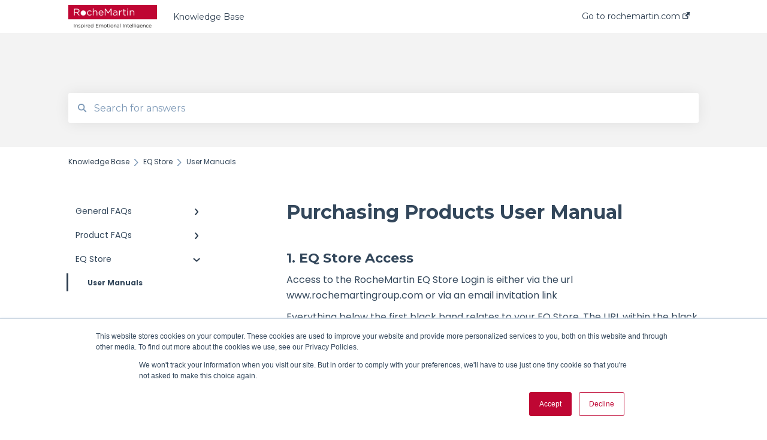

--- FILE ---
content_type: text/html; charset=UTF-8
request_url: https://www.rochemartin.com/knowledge/purchasing-products-user-manual
body_size: 8421
content:
<!doctype html><html lang="en"><head>
    
    <meta charset="utf-8">
    
    <title>
      Purchasing Products User Manual
    </title>
    
    <meta name="description" content="Access to the RocheMartin EQ Store Login is either via the url www.rochemartingroup.com or via an email invitation link Everything below the first black band relates to your EQ Store. The URL within t">
    <meta name="viewport" content="width=device-width, initial-scale=1">

    
    <meta property="og:description" content="Access to the RocheMartin EQ Store Login is either via the url www.rochemartingroup.com or via an email invitation link Everything below the first black band relates to your EQ Store. The URL within t">
    <meta property="og:title" content="Purchasing Products User Manual">
    <meta name="twitter:description" content="Access to the RocheMartin EQ Store Login is either via the url www.rochemartingroup.com or via an email invitation link Everything below the first black band relates to your EQ Store. The URL within t">
    <meta name="twitter:title" content="Purchasing Products User Manual">

    

    
    <link rel="stylesheet" href="/hs/hsstatic/ContentIcons/static-1.198/fontawesome/5.0.10/css/fontawesome-all.min.css">
<style>
a.cta_button{-moz-box-sizing:content-box !important;-webkit-box-sizing:content-box !important;box-sizing:content-box !important;vertical-align:middle}.hs-breadcrumb-menu{list-style-type:none;margin:0px 0px 0px 0px;padding:0px 0px 0px 0px}.hs-breadcrumb-menu-item{float:left;padding:10px 0px 10px 10px}.hs-breadcrumb-menu-divider:before{content:'›';padding-left:10px}.hs-featured-image-link{border:0}.hs-featured-image{float:right;margin:0 0 20px 20px;max-width:50%}@media (max-width: 568px){.hs-featured-image{float:none;margin:0;width:100%;max-width:100%}}.hs-screen-reader-text{clip:rect(1px, 1px, 1px, 1px);height:1px;overflow:hidden;position:absolute !important;width:1px}
</style>

<style>
  @font-face {
    font-family: "Poppins";
    font-weight: 400;
    font-style: normal;
    font-display: swap;
    src: url("/_hcms/googlefonts/Poppins/regular.woff2") format("woff2"), url("/_hcms/googlefonts/Poppins/regular.woff") format("woff");
  }
  @font-face {
    font-family: "Poppins";
    font-weight: 700;
    font-style: normal;
    font-display: swap;
    src: url("/_hcms/googlefonts/Poppins/700.woff2") format("woff2"), url("/_hcms/googlefonts/Poppins/700.woff") format("woff");
  }
  @font-face {
    font-family: "Montserrat";
    font-weight: 400;
    font-style: normal;
    font-display: swap;
    src: url("/_hcms/googlefonts/Montserrat/regular.woff2") format("woff2"), url("/_hcms/googlefonts/Montserrat/regular.woff") format("woff");
  }
  @font-face {
    font-family: "Montserrat";
    font-weight: 700;
    font-style: normal;
    font-display: swap;
    src: url("/_hcms/googlefonts/Montserrat/700.woff2") format("woff2"), url("/_hcms/googlefonts/Montserrat/700.woff") format("woff");
  }
</style>

    

    
<!--  Added by GoogleAnalytics4 integration -->
<script>
var _hsp = window._hsp = window._hsp || [];
window.dataLayer = window.dataLayer || [];
function gtag(){dataLayer.push(arguments);}

var useGoogleConsentModeV2 = true;
var waitForUpdateMillis = 1000;


if (!window._hsGoogleConsentRunOnce) {
  window._hsGoogleConsentRunOnce = true;

  gtag('consent', 'default', {
    'ad_storage': 'denied',
    'analytics_storage': 'denied',
    'ad_user_data': 'denied',
    'ad_personalization': 'denied',
    'wait_for_update': waitForUpdateMillis
  });

  if (useGoogleConsentModeV2) {
    _hsp.push(['useGoogleConsentModeV2'])
  } else {
    _hsp.push(['addPrivacyConsentListener', function(consent){
      var hasAnalyticsConsent = consent && (consent.allowed || (consent.categories && consent.categories.analytics));
      var hasAdsConsent = consent && (consent.allowed || (consent.categories && consent.categories.advertisement));

      gtag('consent', 'update', {
        'ad_storage': hasAdsConsent ? 'granted' : 'denied',
        'analytics_storage': hasAnalyticsConsent ? 'granted' : 'denied',
        'ad_user_data': hasAdsConsent ? 'granted' : 'denied',
        'ad_personalization': hasAdsConsent ? 'granted' : 'denied'
      });
    }]);
  }
}

gtag('js', new Date());
gtag('set', 'developer_id.dZTQ1Zm', true);
gtag('config', 'G-X6V7CYBKXY');
</script>
<script async src="https://www.googletagmanager.com/gtag/js?id=G-X6V7CYBKXY"></script>

<!-- /Added by GoogleAnalytics4 integration -->

    <link rel="canonical" href="https://www.rochemartin.com/knowledge/purchasing-products-user-manual">


<meta property="og:url" content="https://www.rochemartin.com/knowledge/purchasing-products-user-manual">
<meta http-equiv="content-language" content="en">



    
      <link rel="shortcut icon" href="https://www.rochemartin.com/hubfs/RM_Favicon.jpg">
    
    <link href="//7052064.fs1.hubspotusercontent-na1.net/hubfs/7052064/hub_generated/template_assets/DEFAULT_ASSET/1767723238666/template_main.css" rel="stylesheet">
    <link href="//7052064.fs1.hubspotusercontent-na1.net/hubfs/7052064/hub_generated/template_assets/DEFAULT_ASSET/1767723234639/template__support-form.min.css" rel="stylesheet">
    <script type="text/javascript" src="//7052064.fs1.hubspotusercontent-na1.net/hubfs/7052064/hub_generated/template_assets/DEFAULT_ASSET/1767723237081/template_kbdom.min.js"></script>
    <style type="text/css" data-preview-theme="true">
      .kb-article, .kb-search__suggestions__article-content, .kb-search-results__description {
        font-family: 'Poppins';
      }
      h1, h2, h3, h3 a, h4, h4 a, h5, h6, .kb__text-link, .kb__text-link-small, .kb-header, .kb-sticky-footer,
      .kb-search__suggestions__article-title, .kb-search-results__title,
      #hs_form_target_kb_support_form input.hs-button, #hs_form_target_kb_support_form label, input, select, textarea, #hs_form_target_kb_support_form .hs-field-desc, #hs_form_target_kb_support_form .hs-richtext p {
        font-family: 'Montserrat';
      }
      a,
      .kb-search__suggestions__breadcrumb,
      .kb-header__nav .kbui-dropdown__link {
        color: #2d3e50;
      }
      .kb-header,
      .kb-header a,
      .kb-header button.kb-button--link {
        color: #2d3e50;
      }
      .kb-header svg * {
        fill: #2d3e50;
      }
      .kb-search-section {
        background-color: #f3f3f3;
      }
      .kb-search-section__title {
        color: #3c414d;
      }
      .kb-search-section-with-image {
        background-image: url();
        background-size: cover;
        color: #ffffff;
        position: relative;
      }
      .kb-search-section-with-gradient {
        background-color: ;
        background-image: linear-gradient(180deg, #f3f3f3 0%, transparent 97%);
      }
      .kb-mobile-search-section {
        background-color: #ffffff;
      }
      .kb-search__suggestions a:hover,
      .kb-search__suggestions a:focus,
      .kb-category-menu li.active > a,
      .kb-category-menu li > a:hover {
        background-color: rgba(45, 62, 80, .1);
      }
      .kb-theme--cards .kb-category-menu li.active > a,
      .kb-theme--cards .kb-category-menu li > a:hover {
        background-color: transparent;
      }
      .kb-breadcrumbs > ol > li > span,
      .kb-breadcrumbs > ol > li > a > span,
      .kb-breadcrumbs > .kb-breadcrumbs__mobile-back a {
        font-family: 'Poppins';
      }
      .kb-breadcrumbs__arrow--left * {
        fill: #2d3e50
      }
      .kb-sidebar .kb-category-menu a,
      .kb-mobile-menu .kb-mobile-menu__current-page,
      .kb-mobile-menu ul > li > a {
        font-family: 'Poppins';
      }
      .kb-header__logo img {
        max-height: 40px;
      }
      .kb-footer__logo img {
        max-height: 24px;
      }
      /* SVG SUPPORT */
      .kb-header__logo img[src$=".svg"] {
        height: 40px;
      }
      .kb-footer__logo img[src$=".svg"] {
        height: 24px;
      }
      /* MOBILE STYLES */
      .kb-mobile-menu,
      .kb-mobile-search__bar {
        background-color: #ffffff;
      }
      .kb-mobile-menu a,
      .kb-mobile-menu__current-page,
      .kb-mobile-search__input,
      .kb-search--open .kb-mobile-search__input {
        color: #111111
      }
      .kb-mobile-search__input::-webkit-input-placeholder {
        color: #111111
      }
      .kb-mobile-search__input::-moz-placeholder {
        color: #111111
      }
      .kb-mobile-search__input:-ms-input-placeholder {
        color: #111111
      }
      .kb-mobile-search__input:-moz-placeholder {
        color: #111111
      }
      .kb-mobile-search__mag * {
        fill: #111111
      }
      .kb-mobile-menu__arrow *,
      .kb-mobile-search__close * {
        stroke: #111111
      }
      @media (max-width: 767px) {
        .kb-header__nav {
          background-color: #ffffff
        }
        .kb-header,
        .kb-header a {
          color: #111111;
        }
        .kb-header svg * {
          fill: #111111;
        }
        .kb-theme--content.kb-page--index .kb-header__nav-toggle svg *,
        .kb-theme--content.kb-page--index .kb-header__nav-close svg *,
        .kb-theme--tiles.kb-page--index .kb-header__nav-toggle svg *,
        .kb-theme--tiles.kb-page--index .kb-header__nav-close svg *,
        .kb-theme--minimal .kb-header__nav-toggle svg *,
        .kb-theme--minimal .kb-header__nav-close svg *,
        .kb-theme--cards .kb-header__nav-toggle svg *,
        .kb-theme--cards .kb-header__nav-close svg *,
        .kb-theme--default .kb-header__nav-toggle svg *,
        .kb-theme--default .kb-header__nav-close svg * {
          fill: #2d3e50;
        }
      }
    </style>
  <meta name="generator" content="HubSpot"></head>
  <body class="kb-theme--cards ">
    <header>
      
      
  

  

  

  <div class="kb-header" data-preview-id="kb-header">
    <div class="kb-header-inner" id="kb-header">
      <div class="kb-header__logo">
        
          <a href="//rochemartin.com">
            <img src="https://www.rochemartin.com/hs-fs/hubfs/rochemartin-logo.png?height=120&amp;name=rochemartin-logo.png" alt="company logo">
          </a>
        
      </div>
      <a class="kb-header__title" href="/knowledge">
        Knowledge Base
      </a>
      <nav id="kb-header__nav" class="kb-header__nav" role="navigation">
        <ul>
          
          
            
<li class="kb-header__company-website-link">
  <a href="//rochemartin.com" target="_blank" rel="noopener">
    Go to rochemartin.com
    <svg width="12" height="12" xmlns="http://www.w3.org/2000/svg">
      <path d="M8.11 10.223V7.0472l1.308-1.3077v4.4835c0 .9323-.7628 1.6952-1.6953 1.6952H1.6952C.7628 11.9182 0 11.1553 0 10.223V4.1955C0 3.2628.7628 2.5 1.6952 2.5h4.4833L4.8707 3.8082H1.6952c-.2099 0-.3872.1771-.3872.3873v6.0275c0 .2098.1773.387.3872.387h6.0275c.21 0 .3873-.1772.3873-.387zM5.9428.4417L12.0137 0l-.442 6.0708L9.6368 4.136 6.0925 7.68 4.3333 5.9207l3.544-3.5442L5.9428.4417z" fill="#2d3e50" />
    </svg>
  </a>
</li>

          
          
          
          
        </ul>
      </nav>
      
      <div class="kb-header__nav-controls-container">
        <button id="kb-header__close-target" class="kb-header__nav-close" role="button" aria-label="Close main navigation menu" aria-controls="kb-header__nav kb-header__langs-nav">
          <span class="kb-icon close" aria-hidden="true">
            <svg width="16" height="17" xmlns="http://www.w3.org/2000/svg">
              <g fill="#2D3E50" fill-rule="nonzero">
                <path d="M15.07107 1.42893c.59587.59588.88893 1.23239.0505 2.07081L2.99975 15.62158c-.83842.83842-1.48089.5394-2.0708-.05051C.33305 14.97519.04 14.33868.87841 13.50026L13.00026 1.37842c.83842-.83842 1.48089-.5394 2.0708.05051z" />
                <path d="M15.07107 15.57107c-.59588.59587-1.23239.88893-2.07081.0505L.87842 3.49975C.04 2.66132.33902 2.01885.92893 1.42894 1.52481.83305 2.16132.54 2.99974 1.37841l12.12184 12.12184c.83842.83842.5394 1.48089-.05051 2.0708z" />
              </g>
            </svg>
          </span>
        </button>
        
        <button id="kb-header__main-nav-target" class="kb-header__nav-toggle" role="button" aria-label="Open main navigation menu" aria-controls="kb-header__nav">
          <span class="kb-icon menu">
            <svg width="25" height="17" xmlns="http://www.w3.org/2000/svg">
              <g fill="#2D3E50" fill-rule="nonzero">
                <path d="M24.56897 2.295c0 .85-.2931 1.513-1.72414 1.513H2.15517C.72414 3.808.43103 3.1365.43103 2.295c0-.85.2931-1.513 1.72414-1.513h20.68966c1.43103 0 1.72414.6715 1.72414 1.513zM24.56897 8.8315c0 .85-.2931 1.513-1.72414 1.513H2.15517c-1.43103 0-1.72414-.6715-1.72414-1.513 0-.85.2931-1.513 1.72414-1.513h20.68966c1.43103 0 1.72414.6715 1.72414 1.513zM24.56897 15.3595c0 .85-.2931 1.513-1.72414 1.513H2.15517c-1.43103 0-1.72414-.6715-1.72414-1.513 0-.85.2931-1.513 1.72414-1.513h20.68966c1.43103 0 1.72414.6715 1.72414 1.513z" />
              </g>
            </svg>
          </span>
        </button>
    </div>
    </div>
  </div>
  <!-- Mobile Menu -->
  <div class="kb-mobile-search-section">
    <div class="kb-mobile-header">
      <div class="kb-mobile-menu">
        <div class="kb-mobile-menu__current-page">
          
            
              
                
              
            
          
            
              
                
              
                
              
            
          
            
              
                
                User Manuals
                
              
            
          
          <svg class="kb-mobile-menu__arrow" width="12" height="7" xmlns="http://www.w3.org/2000/svg">
            <path d="M10.6817 1.6816l-4.5364 4-4.5364-3.9315" stroke="#00A38D" stroke-width="2" fill="none" fill-rule="evenodd" stroke-linecap="round" stroke-linejoin="round" />
          </svg>
        </div>
        <ul>
          
          <li>
            
            
            <a href="/knowledge/general-faqs">
              General FAQs
            </a>
            <ul>
              
              
              
              <li>
                <a href="/knowledge/general-faqs#faqs">
                  FAQs
                </a>
              </li>
              
            </ul>
          </li>
          
          <li>
            
            
            <a href="/knowledge/product-faqs">
              Product FAQs
            </a>
            <ul>
              
              
              
              <li>
                <a href="/knowledge/product-faqs#ecr-self-ecr-360">
                  ECR Self &amp; ECR 360
                </a>
              </li>
              
              
              
              <li>
                <a href="/knowledge/product-faqs#ecr-selection">
                  ECR Selection
                </a>
              </li>
              
            </ul>
          </li>
          
          <li class="active open">
            
            
            <a href="/knowledge/eq-store">
              EQ Store
            </a>
            <ul>
              
              
              
              <li class="active">
                <a href="/knowledge/eq-store#user-manuals">
                  User Manuals
                </a>
              </li>
              
            </ul>
          </li>
          
        </ul>
      </div>
      <div class="kb-mobile-search kb-search" kb-language-tag="en" kb-group-id="37409614284">
        <div class="kb-mobile-search__placeholder"></div>
        <div class="kb-mobile-search__box">
          <div class="kb-mobile-search__bar">
            <svg class="kb-mobile-search__mag" width="15" height="15" xmlns="http://www.w3.org/2000/svg">
              <path d="M14.02 12.672l-3.64-3.64a5.687 5.687 0 0 0 1.06-3.312A5.726 5.726 0 0 0 5.72 0 5.726 5.726 0 0 0 0 5.72a5.726 5.726 0 0 0 5.72 5.72 5.687 5.687 0 0 0 3.311-1.06l3.641 3.64a.95.95 0 0 0 1.348 0 .953.953 0 0 0 0-1.348zm-8.3-3.139a3.813 3.813 0 1 1 0-7.626 3.813 3.813 0 0 1 0 7.626z" fill="#4A4A4A" fill-rule="evenodd" />
            </svg>
            <form action="/knowledge/kb-search-results">
              <input type="text" class="kb-mobile-search__input kb-search__input" name="term" autocomplete="off" placeholder="Search for answers">
              <input type="hidden" name="ref" value="65420180793">
            </form>
            <svg class="kb-mobile-search__close" width="14" height="14" xmlns="http://www.w3.org/2000/svg">
              <g stroke="#4A4A4A" stroke-width="2" fill="none" fill-rule="evenodd" stroke-linecap="round" stroke-linejoin="round">
                <path d="M1 12.314L12.314 1M12.314 12.314L1 1" />
              </g>
            </svg>
          </div>
          <ul class="kb-search__suggestions"></ul>
        </div>
      </div>
    </div>
  </div>

  <script>
    kbDom.whenReady(function() {
          // Mobile Nav Menu
          var mobileToggle = function() {
            var navMenuOpen = document.getElementById('kb-header__main-nav-target');
            var langNavOpen = document.getElementById('kb-header__langs-nav-target');
            var navClose = document.getElementById('kb-header__close-target');

            navMenuOpen.addEventListener('click',function() {
              document.body.classList.toggle('kb-header__main-nav-open');
            });

            if (langNavOpen) {
            langNavOpen.addEventListener('click',function() {
              document.body.classList.toggle('kb-header__lang-nav-open');
            });
            }

            navClose.addEventListener('click',function() {
              document.body.classList.remove('kb-header__main-nav-open');
              document.body.classList.remove('kb-header__lang-nav-open');
            });

          };
          window.addEventListener('click', mobileToggle);
          mobileToggle();

      kbDom.initDropdown(document.querySelector('[data-kbui-dropdown-contents="lang-switcher"]'))

      // Mobile Cat Menu
      document.querySelector('.kb-mobile-menu__current-page').addEventListener('click',function() {
        document.querySelector('.kb-mobile-header').classList.toggle('menu-open');
      });
      document.querySelector('.kb-mobile-search__mag').addEventListener('click',function() {
        document.querySelector('.kb-mobile-header').classList.toggle('search-open');
        if (document.querySelector('.kb-mobile-header').classList.contains('search-open')) {
          document.querySelector('.kb-mobile-search__input').focus();
        }
      });
      document.querySelector('.kb-mobile-search__close').addEventListener('click',function() {
        document.querySelector('.kb-mobile-header').classList.remove('search-open');
      });
    });
  </script>
      
<div class="kb-search-section kb-search-section--narrow   ">
  <div class="kb-search-section__content content-container">
    <div class="kb-search" kb-language-tag="en" kb-group-id="37409614284">
      <div class="kb-search__placeholder"></div>
      <div class="kb-search__box">
        <div class="kb-search__bar">
          <svg class="kb-search__mag" width="15" height="15" xmlns="http://www.w3.org/2000/svg">
            <path d="M14.02 12.672l-3.64-3.64a5.687 5.687 0 0 0 1.06-3.312A5.726 5.726 0 0 0 5.72 0 5.726 5.726 0 0 0 0 5.72a5.726 5.726 0 0 0 5.72 5.72 5.687 5.687 0 0 0 3.311-1.06l3.641 3.64a.95.95 0 0 0 1.348 0 .953.953 0 0 0 0-1.348zm-8.3-3.139a3.813 3.813 0 1 1 0-7.626 3.813 3.813 0 0 1 0 7.626z" fill="#4A4A4A" fill-rule="evenodd" />
          </svg>
          <form action="/knowledge/kb-search-results">
            <input type="text" class="kb-search__input" name="term" autocomplete="off" placeholder="Search for answers" required>
          </form>
          <svg class="kb-search__close" width="14" height="14" xmlns="http://www.w3.org/2000/svg">
            <g stroke="#4A4A4A" stroke-width="2" fill="none" fill-rule="evenodd" stroke-linecap="round" stroke-linejoin="round">
              <path d="M1 12.314L12.314 1M12.314 12.314L1 1" />
            </g>
          </svg>
        </div>
        <ul class="kb-search__suggestions"></ul>
      </div>
    </div>
  </div>
</div>
      
    </header>
    <main data-preview-id="kb-article-main">
      
<div class="content-container-outer">
  <div class="content-container">
    
<div class="kb-breadcrumbs">
  <div class="kb-breadcrumbs__mobile-back">
    <svg class="kb-breadcrumbs__arrow kb-breadcrumbs__arrow--left" width="7" height="12" xmlns="http://www.w3.org/2000/svg">
      <path d="M.055 5.7194c.018-.045.0518-.0835.0795-.125.0166-.0255.0322-.052.0489-.0775.007-.011.0116-.024.0216-.034L5.2426.2328c.2877-.3.7662-.3115 1.0685-.026a.7468.7468 0 0 1 .0262 1.0605L1.7954 6l4.5419 4.733a.7462.7462 0 0 1-.0262 1.0601.7563.7563 0 0 1-.5214.207.7568.7568 0 0 1-.547-.2325L.205 6.5174c-.01-.0105-.0146-.023-.0216-.0345-.0167-.025-.0323-.0515-.0489-.077-.0277-.0415-.0615-.08-.0796-.125-.0186-.0455-.0222-.0935-.0312-.141C.0147 6.0934 0 6.0474 0 5.9999c0-.047.0146-.093.0237-.1395.009-.0475.0126-.096.0312-.141" fill="#7C98B6" fill-rule="evenodd" />
    </svg>
    <a href="/knowledge">Back to home</a>
  </div>
  <ol itemscope itemtype="http://schema.org/BreadcrumbList">
    <li itemprop="itemListElement" itemscope itemtype="http://schema.org/ListItem">
      <a itemprop="item" href="/knowledge">
        <span itemprop="name">Knowledge Base</span>
      </a>
      <meta itemprop="position" content="1">
    </li>
    
      
        
      
        
      
        
          <svg class="kb-breadcrumbs__arrow kb-breadcrumbs__arrow--right" width="7" height="12" xmlns="http://www.w3.org/2000/svg">
            <path d="M6.4905 5.7194c-.018-.045-.0518-.0835-.0795-.125-.0167-.0255-.0323-.052-.049-.0775-.007-.011-.0115-.024-.0216-.034L1.3028.2328c-.2876-.3-.7662-.3115-1.0684-.026a.7468.7468 0 0 0-.0262 1.0605L4.75 6l-4.542 4.733a.7462.7462 0 0 0 .0263 1.0601.7563.7563 0 0 0 .5213.207.7568.7568 0 0 0 .5471-.2325l5.0376-5.2501c.0101-.0105.0146-.023.0217-.0345.0166-.025.0322-.0515.0489-.077.0277-.0415.0614-.08.0795-.125.0187-.0455.0222-.0935.0313-.141.009-.0465.0237-.0925.0237-.14 0-.047-.0147-.093-.0237-.1395-.009-.0475-.0126-.096-.0313-.141" fill="#7C98B6" fill-rule="evenodd" />
          </svg>
          <li itemprop="itemListElement" itemscope itemtype="http://schema.org/ListItem">
            
              
              
              <a itemprop="item" href="/knowledge/eq-store">
                  <span itemprop="name">EQ Store</span>
              </a>
            
            <meta itemprop="position" content="2">
          </li>
          
            
              
                <svg class="kb-breadcrumbs__arrow kb-breadcrumbs__arrow--right" width="7" height="12" xmlns="http://www.w3.org/2000/svg">
                  <path d="M6.4905 5.7194c-.018-.045-.0518-.0835-.0795-.125-.0167-.0255-.0323-.052-.049-.0775-.007-.011-.0115-.024-.0216-.034L1.3028.2328c-.2876-.3-.7662-.3115-1.0684-.026a.7468.7468 0 0 0-.0262 1.0605L4.75 6l-4.542 4.733a.7462.7462 0 0 0 .0263 1.0601.7563.7563 0 0 0 .5213.207.7568.7568 0 0 0 .5471-.2325l5.0376-5.2501c.0101-.0105.0146-.023.0217-.0345.0166-.025.0322-.0515.0489-.077.0277-.0415.0614-.08.0795-.125.0187-.0455.0222-.0935.0313-.141.009-.0465.0237-.0925.0237-.14 0-.047-.0147-.093-.0237-.1395-.009-.0475-.0126-.096-.0313-.141" fill="#7C98B6" fill-rule="evenodd" />
                </svg>
                <li itemprop="itemListElement" itemscope itemtype="http://schema.org/ListItem">
                  <span itemprop="name">User Manuals</span>
                  <meta itemprop="position" content="3">
                </li>
              
            
          
        
      
    
  </ol>
</div>
    <div class="main-body">
      <div class="kb-sidebar">
        
<div class="kb-category-menu">
  <ul>
    
    <li>
        
        
      <a href="/knowledge/general-faqs">
        <div class="kb-category-menu-option" data-id="61809701938">
          <span class="kb-category-menu-option__color-bar" style="background-color: #2d3e50;"></span>
          General FAQs
        </div>
        
        <div>
          <svg width="12" height="7" xmlns="http://www.w3.org/2000/svg">
            <path d="M10.6817 1.6816l-4.5364 4-4.5364-3.9315" stroke="#2d3e50" stroke-width="2" fill="none" fill-rule="evenodd" stroke-linecap="round" stroke-linejoin="round" />
          </svg>
        </div>
        
      </a>
      <ul>
        
        <li data-id="61809701981">
          
          
          <a href="/knowledge/general-faqs#faqs">
            <span class="kb-category-menu-option__color-bar" style="background-color: #2d3e50;"></span>
            FAQs
          </a>
        </li>
        
      </ul>
    </li>
    
    <li>
        
        
      <a href="/knowledge/product-faqs">
        <div class="kb-category-menu-option" data-id="61813643785">
          <span class="kb-category-menu-option__color-bar" style="background-color: #2d3e50;"></span>
          Product FAQs
        </div>
        
        <div>
          <svg width="12" height="7" xmlns="http://www.w3.org/2000/svg">
            <path d="M10.6817 1.6816l-4.5364 4-4.5364-3.9315" stroke="#2d3e50" stroke-width="2" fill="none" fill-rule="evenodd" stroke-linecap="round" stroke-linejoin="round" />
          </svg>
        </div>
        
      </a>
      <ul>
        
        <li data-id="65404320819">
          
          
          <a href="/knowledge/product-faqs#ecr-self-ecr-360">
            <span class="kb-category-menu-option__color-bar" style="background-color: #2d3e50;"></span>
            ECR Self &amp; ECR 360
          </a>
        </li>
        
        <li data-id="65406362798">
          
          
          <a href="/knowledge/product-faqs#ecr-selection">
            <span class="kb-category-menu-option__color-bar" style="background-color: #2d3e50;"></span>
            ECR Selection
          </a>
        </li>
        
      </ul>
    </li>
    
    <li class="open">
        
        
      <a href="/knowledge/eq-store">
        <div class="kb-category-menu-option" data-id="61813643790">
          <span class="kb-category-menu-option__color-bar" style="background-color: #2d3e50;"></span>
          EQ Store
        </div>
        
        <div>
          <svg width="12" height="7" xmlns="http://www.w3.org/2000/svg">
            <path d="M10.6817 1.6816l-4.5364 4-4.5364-3.9315" stroke="#2d3e50" stroke-width="2" fill="none" fill-rule="evenodd" stroke-linecap="round" stroke-linejoin="round" />
          </svg>
        </div>
        
      </a>
      <ul>
        
        <li class="active" data-id="61813644459">
          
          
          <a href="/knowledge/eq-store#user-manuals">
            <span class="kb-category-menu-option__color-bar" style="background-color: #2d3e50;"></span>
            User Manuals
          </a>
        </li>
        
      </ul>
    </li>
    
  </ul>
</div>

<script>
  kbDom.whenReady(function() {
    document.querySelectorAll('.kb-category-menu svg').forEach(function(el) {
      el.addEventListener('click', function(e) {
        e.preventDefault();
        var li = kbDom.closest('li', this);
        if (li) {
          li.classList.toggle('open');
        }
      });
    })
  })
</script>
      </div>
      <div class="kb-content">
        



<div class="kb-article tinymce-content">
  <h1><span id="hs_cos_wrapper_name" class="hs_cos_wrapper hs_cos_wrapper_meta_field hs_cos_wrapper_type_text" style="" data-hs-cos-general-type="meta_field" data-hs-cos-type="text">Purchasing Products User Manual</span></h1>
   <h3><strong>1. EQ Store Access</strong></h3>
<p>Access to the RocheMartin EQ Store Login is either via the url www.rochemartingroup.com or via an email invitation link</p>
<p>Everything below the first black band relates to your EQ Store. The URL within the black band will take you to the retail site. We recommend that you avoid clicking this, unless you want to visit the retail site.</p>
<p>You will be prompted to either login or create a new account</p>
<p>&nbsp;</p>
<p><img alt="Artboard 4x2" class="hs-image-align-none" style="width: 688px;" src="https://www.rochemartin.com/hs-fs/hubfs/Artboard%204x2.png?width=688&amp;name=Artboard%204x2.png" width="688" srcset="https://www.rochemartin.com/hs-fs/hubfs/Artboard%204x2.png?width=344&amp;name=Artboard%204x2.png 344w, https://www.rochemartin.com/hs-fs/hubfs/Artboard%204x2.png?width=688&amp;name=Artboard%204x2.png 688w, https://www.rochemartin.com/hs-fs/hubfs/Artboard%204x2.png?width=1032&amp;name=Artboard%204x2.png 1032w, https://www.rochemartin.com/hs-fs/hubfs/Artboard%204x2.png?width=1376&amp;name=Artboard%204x2.png 1376w, https://www.rochemartin.com/hs-fs/hubfs/Artboard%204x2.png?width=1720&amp;name=Artboard%204x2.png 1720w, https://www.rochemartin.com/hs-fs/hubfs/Artboard%204x2.png?width=2064&amp;name=Artboard%204x2.png 2064w" sizes="(max-width: 688px) 100vw, 688px"></p>
<h3><strong>2. Make a Purchase</strong></h3>
<p>Clicking on the EQ Store link in the top navigation will take you to the EQ Store dashboard</p>
<p>To make a purchase click on the ‘Make a Purchase’ button</p>
<p>If the ‘Make a Purchase’ button is disabled or faded out, you may need to speak to your account administrator and ensure that they have setup your account with eligible products.</p>
<p>&nbsp;</p>
<p><img alt="Artboard 5x2" class="hs-image-align-none" style="width: 688px;" src="https://www.rochemartin.com/hs-fs/hubfs/Artboard%205x2.png?width=688&amp;name=Artboard%205x2.png" width="688" srcset="https://www.rochemartin.com/hs-fs/hubfs/Artboard%205x2.png?width=344&amp;name=Artboard%205x2.png 344w, https://www.rochemartin.com/hs-fs/hubfs/Artboard%205x2.png?width=688&amp;name=Artboard%205x2.png 688w, https://www.rochemartin.com/hs-fs/hubfs/Artboard%205x2.png?width=1032&amp;name=Artboard%205x2.png 1032w, https://www.rochemartin.com/hs-fs/hubfs/Artboard%205x2.png?width=1376&amp;name=Artboard%205x2.png 1376w, https://www.rochemartin.com/hs-fs/hubfs/Artboard%205x2.png?width=1720&amp;name=Artboard%205x2.png 1720w, https://www.rochemartin.com/hs-fs/hubfs/Artboard%205x2.png?width=2064&amp;name=Artboard%205x2.png 2064w" sizes="(max-width: 688px) 100vw, 688px"></p>
<h3><strong>3. Select Category</strong></h3>
<p>All products are grouped under specific categories available to purchase for the EQ Store user. You will first be prompted to select a category.</p>
<p>Clicking on the ‘Buy Now’ button will take you to specific products that are available to purchase.</p>
<p>&nbsp;</p>
<p><img alt="Artboard 6x2" class="hs-image-align-none" style="width: 688px;" src="https://www.rochemartin.com/hs-fs/hubfs/Artboard%206x2.png?width=688&amp;name=Artboard%206x2.png" width="688" srcset="https://www.rochemartin.com/hs-fs/hubfs/Artboard%206x2.png?width=344&amp;name=Artboard%206x2.png 344w, https://www.rochemartin.com/hs-fs/hubfs/Artboard%206x2.png?width=688&amp;name=Artboard%206x2.png 688w, https://www.rochemartin.com/hs-fs/hubfs/Artboard%206x2.png?width=1032&amp;name=Artboard%206x2.png 1032w, https://www.rochemartin.com/hs-fs/hubfs/Artboard%206x2.png?width=1376&amp;name=Artboard%206x2.png 1376w, https://www.rochemartin.com/hs-fs/hubfs/Artboard%206x2.png?width=1720&amp;name=Artboard%206x2.png 1720w, https://www.rochemartin.com/hs-fs/hubfs/Artboard%206x2.png?width=2064&amp;name=Artboard%206x2.png 2064w" sizes="(max-width: 688px) 100vw, 688px"></p>
<h3><strong>4. Select Product</strong></h3>
<p>A collection of products will be available to purchase depending on the EQ Store user.</p>
<p>You can click the “more info” link to see more information about that specific product.</p>
<p>Choose a product by selecting the ‘Buy Now’ button.</p>
<p>&nbsp;</p>
<p><img alt="04-2" class="hs-image-align-none" style="width: 688px;" src="https://www.rochemartin.com/hs-fs/hubfs/04-2.png?width=688&amp;name=04-2.png" width="688" srcset="https://www.rochemartin.com/hs-fs/hubfs/04-2.png?width=344&amp;name=04-2.png 344w, https://www.rochemartin.com/hs-fs/hubfs/04-2.png?width=688&amp;name=04-2.png 688w, https://www.rochemartin.com/hs-fs/hubfs/04-2.png?width=1032&amp;name=04-2.png 1032w, https://www.rochemartin.com/hs-fs/hubfs/04-2.png?width=1376&amp;name=04-2.png 1376w, https://www.rochemartin.com/hs-fs/hubfs/04-2.png?width=1720&amp;name=04-2.png 1720w, https://www.rochemartin.com/hs-fs/hubfs/04-2.png?width=2064&amp;name=04-2.png 2064w" sizes="(max-width: 688px) 100vw, 688px"></p>
<h3><strong>5. Add to Cart</strong></h3>
<p>Confirm quantity of products and select ‘Add to Cart’. This will take you to the Shopping Cart for checkout.</p>
<p>If you would like to pay in a different currency you will need to contact your account manager.</p>
<p>&nbsp;</p>
<p><img alt="05-2" class="hs-image-align-none" style="width: 688px;" src="https://www.rochemartin.com/hs-fs/hubfs/05-2.png?width=688&amp;name=05-2.png" width="688" srcset="https://www.rochemartin.com/hs-fs/hubfs/05-2.png?width=344&amp;name=05-2.png 344w, https://www.rochemartin.com/hs-fs/hubfs/05-2.png?width=688&amp;name=05-2.png 688w, https://www.rochemartin.com/hs-fs/hubfs/05-2.png?width=1032&amp;name=05-2.png 1032w, https://www.rochemartin.com/hs-fs/hubfs/05-2.png?width=1376&amp;name=05-2.png 1376w, https://www.rochemartin.com/hs-fs/hubfs/05-2.png?width=1720&amp;name=05-2.png 1720w, https://www.rochemartin.com/hs-fs/hubfs/05-2.png?width=2064&amp;name=05-2.png 2064w" sizes="(max-width: 688px) 100vw, 688px"></p>
<h3><strong>6. Shopping Cart &amp; Checkout</strong></h3>
<p>Products are added to the shopping cart for final checking.</p>
<p>Products can be removed or additional products can be purchased by selecting ‘Continue Shopping’.</p>
<p>Selecting ‘Checkout’ will take you to the payment page.</p>
<p>&nbsp;</p>
<p><img alt="06-2" class="hs-image-align-none" style="width: 688px;" src="https://www.rochemartin.com/hs-fs/hubfs/06-2.png?width=688&amp;name=06-2.png" width="688" srcset="https://www.rochemartin.com/hs-fs/hubfs/06-2.png?width=344&amp;name=06-2.png 344w, https://www.rochemartin.com/hs-fs/hubfs/06-2.png?width=688&amp;name=06-2.png 688w, https://www.rochemartin.com/hs-fs/hubfs/06-2.png?width=1032&amp;name=06-2.png 1032w, https://www.rochemartin.com/hs-fs/hubfs/06-2.png?width=1376&amp;name=06-2.png 1376w, https://www.rochemartin.com/hs-fs/hubfs/06-2.png?width=1720&amp;name=06-2.png 1720w, https://www.rochemartin.com/hs-fs/hubfs/06-2.png?width=2064&amp;name=06-2.png 2064w" sizes="(max-width: 688px) 100vw, 688px"></p>
<h3><strong>7. Payment</strong></h3>
<p>Enter credit card details and pay selected amount.</p>
<p>‘Pay by Invoice’ is also available for some EQ Store administrators.</p>
<p>&nbsp;</p>
<p><img alt="07-1" class="hs-image-align-none" style="width: 688px;" src="https://www.rochemartin.com/hs-fs/hubfs/07-1.png?width=688&amp;name=07-1.png" width="688" srcset="https://www.rochemartin.com/hs-fs/hubfs/07-1.png?width=344&amp;name=07-1.png 344w, https://www.rochemartin.com/hs-fs/hubfs/07-1.png?width=688&amp;name=07-1.png 688w, https://www.rochemartin.com/hs-fs/hubfs/07-1.png?width=1032&amp;name=07-1.png 1032w, https://www.rochemartin.com/hs-fs/hubfs/07-1.png?width=1376&amp;name=07-1.png 1376w, https://www.rochemartin.com/hs-fs/hubfs/07-1.png?width=1720&amp;name=07-1.png 1720w, https://www.rochemartin.com/hs-fs/hubfs/07-1.png?width=2064&amp;name=07-1.png 2064w" sizes="(max-width: 688px) 100vw, 688px"></p>
<h3><strong>8. Receipt</strong></h3>
<p>A payment confirmation page is displayed once transaction has been approved with a receipt number and links to create and assessment link, view license usage and a purchase history.</p>
<p>&nbsp;</p>
<p><img alt="08-1" class="hs-image-align-none" style="width: 688px;" src="https://www.rochemartin.com/hs-fs/hubfs/08-1.png?width=688&amp;name=08-1.png" width="688" srcset="https://www.rochemartin.com/hs-fs/hubfs/08-1.png?width=344&amp;name=08-1.png 344w, https://www.rochemartin.com/hs-fs/hubfs/08-1.png?width=688&amp;name=08-1.png 688w, https://www.rochemartin.com/hs-fs/hubfs/08-1.png?width=1032&amp;name=08-1.png 1032w, https://www.rochemartin.com/hs-fs/hubfs/08-1.png?width=1376&amp;name=08-1.png 1376w, https://www.rochemartin.com/hs-fs/hubfs/08-1.png?width=1720&amp;name=08-1.png 1720w, https://www.rochemartin.com/hs-fs/hubfs/08-1.png?width=2064&amp;name=08-1.png 2064w" sizes="(max-width: 688px) 100vw, 688px"></p>
</div>

<script>
  kbDom.whenReady(function() {
    var smoothScroll = new smoothAnchorsScrolling();

    var articleSmoothScrolling = function() {
      function scrollToAnchor(state) {
        const anchorId = (state && state.anchorId) || null;
        if (!anchorId) {
          return;
        }
        var anchor = document.querySelector(
          '[id="' + anchorId.substring(1) + '"][data-hs-anchor="true"]'
        );
        smoothScroll.scrollTo(anchor);
      }

      document
        .querySelectorAll('a[href^="#"][rel*="noopener"]')
        .forEach(function(link) {
          // Adding the handler to the click event on each anchor link
          link.addEventListener('click', function(e) {
            e.preventDefault();
            var node = e.currentTarget;
            var targetAnchorId = decodeURI(node.hash);
            var state = { anchorId: targetAnchorId };

            scrollToAnchor(state);
            history.pushState(state, null, node.href);
          });
        });

      window.addEventListener('popstate', function(e) {
        if (e.state !== undefined) {
          scrollToAnchor(e.state);
        }
      });

      (function() {
        var targetAnchorId = decodeURI(window.location.hash);
        var initialState = {
          anchorId: targetAnchorId,
        };
        if (targetAnchorId) {
          setTimeout(function() {
            scrollToAnchor(initialState);
          }, 1);
        }
        history.pushState(initialState, null, '');
      })();
    };

    window.addEventListener('load', function(e) {
      articleSmoothScrolling();
    });
  });
</script>
        <div id="ka-feedback-form-container" portal-id="4597045" article-id="65420180793" knowledge-base-id="37409614284" article-language-tag="en" ungated-for-multi-language="true" enviro="prod" feedback-hubapi-domain="feedback.hubapi.com" js-feedback-domain="js.hubspotfeedback.com">
  <div id="ka-feedback-form"></div>
  <link rel="stylesheet" href="https://js.hubspotfeedback.com/feedbackknowledge.css">
  <script type="text/javascript" src="https://js.hubspotfeedback.com/feedbackknowledge.js"></script>
</div>
        

<div id="kb-related-articles-container" portal-id="4597045" knowledge-base-id="37409614284" article-id="65420180793" article-language="en" heading="Related articles" enviro="prod" public-hubapi-domain="public.hubapi.com">
  
    <div id="kb-related-articles"></div>
    <link rel="stylesheet" href="https://js.hubspotfeedback.com/relatedarticles.css">
    <script type="text/javascript" src="https://js.hubspotfeedback.com/relatedarticles.js"></script>
  
</div>
      </div>
    </div>
  </div>
</div>

    </main>
    <footer>
      





 







  


<div class="kb-sticky-footer" data-preview-id="kb-footer">
  <div class="kb-footer">
    
      <div class="kb-footer__center-aligned-content">
        
          <div class="kb-footer__logo">
            
              <a href="//rochemartin.com">
                <img src="https://www.rochemartin.com/hubfs/rochemartin-logo.svg" alt="company logo">
              </a>
            
          </div>
        
        
          <div class="kb-footer__title">RocheMartin | Knowledge Base</div>
        
        
          <div class="kb-footer__social">
            <ul>
              
              <li><a href="https://www.facebook.com/RocheMartinltd" class="facebook" target="_blank" rel="noopener">
  
  <img src="https://static.hsstatic.net/TemplateAssets/static-1.329/img/hs_default_template_images/modules/Follow+Me+-+Email/facebook_circle_color.png" alt="facebook_social_link_icon_alt_text">
</a></li>
              
              <li><a href="https://www.linkedin.com/company/rochemartin" class="linkedin" target="_blank" rel="noopener">
  
  <img src="https://static.hsstatic.net/TemplateAssets/static-1.329/img/hs_default_template_images/modules/Follow+Me+-+Email/linkedin_circle_color.png" alt="linkedin_social_link_icon_alt_text">
</a></li>
              
              <li><a href="https://twitter.com/RocheMartin" class="twitter" target="_blank" rel="noopener">
  
  <img src="https://static.hsstatic.net/TemplateAssets/static-1.329/img/hs_default_template_images/modules/Follow+Me+-+Email/twitter_circle_color.png" alt="twitter_social_link_icon_alt_text">
</a></li>
              
            </ul>
          </div>
        
      </div>
    
    
      <div class="kb-footer__links-container">
        <ul class="kb-footer__links columns__one">
          
            
<li class="kb-footer__company-website-link">
  <a href="//rochemartin.com" target="_blank" rel="noopener">
    Go to rochemartin.com
    <svg width="12" height="12" xmlns="http://www.w3.org/2000/svg">
      <path d="M8.11 10.223V7.0472l1.308-1.3077v4.4835c0 .9323-.7628 1.6952-1.6953 1.6952H1.6952C.7628 11.9182 0 11.1553 0 10.223V4.1955C0 3.2628.7628 2.5 1.6952 2.5h4.4833L4.8707 3.8082H1.6952c-.2099 0-.3872.1771-.3872.3873v6.0275c0 .2098.1773.387.3872.387h6.0275c.21 0 .3873-.1772.3873-.387zM5.9428.4417L12.0137 0l-.442 6.0708L9.6368 4.136 6.0925 7.68 4.3333 5.9207l3.544-3.5442L5.9428.4417z" fill="#2d3e50" />
    </svg>
  </a>
</li>

          
        </ul>
      </div>
    
  </div>
</div>
    </footer>
    
<!-- HubSpot performance collection script -->
<script defer src="/hs/hsstatic/content-cwv-embed/static-1.1293/embed.js"></script>

<!-- Start of HubSpot Analytics Code -->
<script type="text/javascript">
var _hsq = _hsq || [];
_hsq.push(["setContentType", "knowledge-article"]);
_hsq.push(["setCanonicalUrl", "https:\/\/www.rochemartin.com\/knowledge\/purchasing-products-user-manual"]);
_hsq.push(["setPageId", "65420180793"]);
_hsq.push(["setContentMetadata", {
    "contentPageId": 65420180793,
    "legacyPageId": "65420180793",
    "contentFolderId": null,
    "contentGroupId": 37409614284,
    "abTestId": null,
    "languageVariantId": 65420180793,
    "languageCode": "en",
    
    
}]);
</script>

<script type="text/javascript" id="hs-script-loader" async defer src="/hs/scriptloader/4597045.js"></script>
<!-- End of HubSpot Analytics Code -->


<script type="text/javascript">
var hsVars = {
    render_id: "249a1b6b-140a-4fe1-8ebd-67d8ea0bf631",
    ticks: 1767770479538,
    page_id: 65420180793,
    
    content_group_id: 37409614284,
    portal_id: 4597045,
    app_hs_base_url: "https://app.hubspot.com",
    cp_hs_base_url: "https://cp.hubspot.com",
    language: "en",
    analytics_page_type: "knowledge-article",
    scp_content_type: "",
    
    analytics_page_id: "65420180793",
    category_id: 6,
    folder_id: 0,
    is_hubspot_user: false
}
</script>


<script defer src="/hs/hsstatic/HubspotToolsMenu/static-1.432/js/index.js"></script>




    <script type="text/javascript" src="//7052064.fs1.hubspotusercontent-na1.net/hubfs/7052064/hub_generated/template_assets/DEFAULT_ASSET/1767723237965/template_purify.min.js"></script>
    <script type="text/javascript" src="//7052064.fs1.hubspotusercontent-na1.net/hubfs/7052064/hub_generated/template_assets/DEFAULT_ASSET/1767723236021/template_kb-search.min.js"></script>
    <script type="text/javascript" src="//7052064.fs1.hubspotusercontent-na1.net/hubfs/7052064/hub_generated/template_assets/DEFAULT_ASSET/1767723241963/template_sticky-header.min.js"></script>
    <script type="text/javascript" src="//7052064.fs1.hubspotusercontent-na1.net/hubfs/7052064/hub_generated/template_assets/DEFAULT_ASSET/1767723241044/template_smooth-anchors-scrolling.min.js"></script>
  
</body></html>

--- FILE ---
content_type: image/svg+xml
request_url: https://www.rochemartin.com/hubfs/rochemartin-logo.svg
body_size: 2234
content:
<?xml version="1.0" encoding="utf-8"?>
<!-- Generator: Adobe Illustrator 19.2.1, SVG Export Plug-In . SVG Version: 6.00 Build 0)  -->
<svg version="1.1" id="Layer_1" xmlns="http://www.w3.org/2000/svg" xmlns:xlink="http://www.w3.org/1999/xlink" x="0px" y="0px"
	 viewBox="0 0 507.9 137.2" style="enable-background:new 0 0 507.9 137.2;" xml:space="preserve">
<style type="text/css">
	.st0{fill:#1D1D1B;}
	.st1{fill:#BF0633;}
	.st2{fill:#FFFFFF;}
</style>
<g>
	<path class="st0" d="M34.9,111.9v20.5h-2.3v-20.5C32.6,111.9,34.9,111.9,34.9,111.9z"/>
	<path class="st0" d="M42.8,132.4h-2.3v-15.1h2.3v2.6c1-1.6,2.6-3,5.2-3c3.7,0,5.8,2.5,5.8,6.1v9.4h-2.3v-8.8c0-2.8-1.5-4.6-4.2-4.6
		c-2.6,0-4.5,1.9-4.5,4.7V132.4z"/>
	<path class="st0" d="M63.6,132.7c-2.2,0-4.6-0.8-6.3-2.2l1.1-1.6c1.6,1.2,3.5,1.9,5.2,1.9c1.8,0,3.1-0.9,3.1-2.4v-0.1
		c0-1.5-1.8-2.1-3.8-2.7c-2.4-0.7-5-1.5-5-4.3v-0.1c0-2.6,2.2-4.3,5.1-4.3c1.8,0,3.9,0.6,5.4,1.7l-1,1.7c-1.4-0.9-3-1.5-4.5-1.5
		c-1.8,0-2.9,0.9-2.9,2.2v0.1c0,1.4,1.9,2,3.9,2.6c2.3,0.7,4.9,1.6,4.9,4.3v0.1C68.9,131,66.6,132.7,63.6,132.7z"/>
	<path class="st0" d="M81.2,132.7c-2.8,0-4.6-1.5-5.8-3.2v7.6h-2.3v-19.8h2.3v3c1.2-1.8,3-3.4,5.8-3.4c3.6,0,7.2,2.9,7.2,7.9
		C88.4,129.8,84.8,132.7,81.2,132.7z M80.8,119c-2.8,0-5.5,2.3-5.5,5.8s2.7,5.9,5.5,5.9c2.9,0,5.3-2.2,5.3-5.9
		C86.1,121.3,83.6,119,80.8,119z"/>
	<path class="st0" d="M92.6,114v-2.5h2.6v2.5H92.6z M92.8,132.4v-15.1H95v15.1H92.8z"/>
	<path class="st0" d="M102.5,132.4h-2.3v-15.1h2.3v3.9c1.1-2.5,3.3-4.3,6.2-4.2v2.4h-0.2c-3.3,0-6,2.4-6,6.9V132.4z"/>
	<path class="st0" d="M118.1,130.8c2.1,0,3.5-0.8,4.8-2.1l1.4,1.3c-1.5,1.7-3.4,2.8-6.2,2.8c-4.2,0-7.5-3.2-7.5-7.9
		c0-4.4,3.1-7.9,7.3-7.9c4.5,0,7,3.6,7,8c0,0.2,0,0.4,0,0.7h-12C113.1,129,115.5,130.8,118.1,130.8z M122.5,124
		c-0.2-2.7-1.8-5.1-4.8-5.1c-2.6,0-4.6,2.2-4.9,5.1H122.5z"/>
	<path class="st0" d="M140.9,132.4v-3c-1.2,1.8-3,3.4-5.8,3.4c-3.6,0-7.2-2.9-7.2-7.9c0-5,3.6-7.9,7.2-7.9c2.8,0,4.6,1.5,5.8,3.2
		v-9.1h2.3v21.4L140.9,132.4L140.9,132.4z M135.5,119c-2.9,0-5.3,2.2-5.3,5.8s2.5,5.9,5.3,5.9s5.5-2.3,5.5-5.9
		C141,121.3,138.3,119,135.5,119z"/>
	<path class="st0" d="M172.2,114h-12.5v7h11.2v2.1h-11.2v7.2h12.6v2.1h-14.9v-20.5h14.8L172.2,114L172.2,114z"/>
	<path class="st0" d="M193.9,117c3.5,0,5.6,2.3,5.6,6.1v9.4h-2.3v-8.8c0-2.9-1.5-4.6-3.9-4.6c-2.3,0-4.2,1.7-4.2,4.7v8.7h-2.2v-8.9
		c0-2.8-1.5-4.5-3.9-4.5s-4.2,2-4.2,4.8v8.6h-2.3v-15.1h2.3v2.5c1-1.5,2.3-2.9,4.9-2.9c2.5,0,4,1.3,4.9,3
		C189.6,118.3,191.3,117,193.9,117z"/>
	<path class="st0" d="M211.3,132.8c-4.5,0-7.8-3.6-7.8-7.9c0-4.3,3.3-7.9,7.9-7.9c4.5,0,7.9,3.6,7.9,7.9
		C219.3,129.2,215.9,132.8,211.3,132.8z M211.3,119c-3.3,0-5.5,2.6-5.5,5.9c0,3.3,2.4,5.9,5.6,5.9c3.3,0,5.6-2.6,5.6-5.8
		C216.9,121.6,214.5,119,211.3,119z"/>
	<path class="st0" d="M226.3,128.1c0,1.8,1,2.5,2.5,2.5c0.8,0,1.4-0.1,2.2-0.5v1.9c-0.8,0.4-1.6,0.6-2.7,0.6c-2.4,0-4.3-1.2-4.3-4.3
		v-9.1h-2v-2h2.1v-4.6h2.3v4.6h4.8v2h-4.8v8.9H226.3z"/>
	<path class="st0" d="M235.2,114v-2.5h2.6v2.5H235.2z M235.3,132.4v-15.1h2.3v15.1H235.3z"/>
	<path class="st0" d="M249.7,132.8c-4.5,0-7.8-3.6-7.8-7.9c0-4.3,3.3-7.9,7.9-7.9c4.5,0,7.9,3.6,7.9,7.9
		C257.7,129.2,254.3,132.8,249.7,132.8z M249.7,119c-3.3,0-5.5,2.6-5.5,5.9c0,3.3,2.4,5.9,5.6,5.9c3.3,0,5.6-2.6,5.6-5.8
		C255.3,121.6,252.9,119,249.7,119z"/>
	<path class="st0" d="M264,132.4h-2.3v-15.1h2.3v2.6c1-1.6,2.6-3,5.2-3c3.7,0,5.8,2.5,5.8,6.1v9.4h-2.3v-8.8c0-2.8-1.5-4.6-4.2-4.6
		c-2.6,0-4.5,1.9-4.5,4.7V132.4z"/>
	<path class="st0" d="M280.6,120.2l-0.7-1.8c1.7-0.8,3.3-1.3,5.5-1.3c4.1,0,6.4,2.1,6.4,6.1v9.2h-2.2v-2.3c-1.1,1.4-2.8,2.6-5.5,2.6
		c-2.8,0-5.6-1.6-5.6-4.7c0-3.2,2.6-4.9,6.5-4.9c1.9,0,3.3,0.3,4.7,0.6v-0.5c0-2.7-1.7-4.1-4.5-4.1
		C283.4,119.1,282,119.5,280.6,120.2z M280.9,127.9c0,1.9,1.8,3,3.8,3c2.8,0,5.1-1.7,5.1-4.1v-1.5c-1.1-0.3-2.6-0.6-4.4-0.6
		C282.5,124.8,280.9,126,280.9,127.9z"/>
	<path class="st0" d="M296.9,132.4V111h2.3v21.4H296.9z"/>
	<path class="st0" d="M316,111.9v20.5h-2.3v-20.5C313.7,111.9,316,111.9,316,111.9z"/>
	<path class="st0" d="M323.9,132.4h-2.3v-15.1h2.3v2.6c1-1.6,2.6-3,5.2-3c3.7,0,5.8,2.5,5.8,6.1v9.4h-2.3v-8.8
		c0-2.8-1.5-4.6-4.2-4.6c-2.6,0-4.5,1.9-4.5,4.7V132.4z"/>
	<path class="st0" d="M342.7,128.1c0,1.8,1,2.5,2.5,2.5c0.8,0,1.4-0.1,2.2-0.5v1.9c-0.8,0.4-1.6,0.6-2.7,0.6c-2.4,0-4.3-1.2-4.3-4.3
		v-9.1h-2.1v-2h2.1v-4.6h2.3v4.6h4.8v2h-4.8V128.1z"/>
	<path class="st0" d="M357.7,130.8c2.1,0,3.5-0.8,4.8-2.1l1.4,1.3c-1.5,1.7-3.4,2.8-6.2,2.8c-4.2,0-7.5-3.2-7.5-7.9
		c0-4.4,3.1-7.9,7.3-7.9c4.5,0,7,3.6,7,8c0,0.2,0,0.4,0,0.7h-12C352.7,129,355.1,130.8,357.7,130.8z M362.1,124
		c-0.2-2.7-1.8-5.1-4.8-5.1c-2.6,0-4.6,2.2-4.9,5.1H362.1z"/>
	<path class="st0" d="M368.6,132.4V111h2.3v21.4H368.6z"/>
	<path class="st0" d="M376.3,132.4V111h2.3v21.4H376.3z"/>
	<path class="st0" d="M383.8,114v-2.5h2.6v2.5H383.8z M384,132.4v-15.1h2.3v15.1H384z"/>
	<path class="st0" d="M398.2,137.2c-2.5,0-4.9-0.7-6.9-2.1l1-1.8c1.7,1.3,3.7,1.9,5.8,1.9c3.3,0,5.5-1.8,5.5-5.4V128
		c-1.3,1.8-3.2,3.2-5.9,3.2c-3.6,0-7.1-2.7-7.1-7.1s3.5-7.2,7.1-7.2c2.8,0,4.7,1.4,5.9,3v-2.7h2.3v12.5
		C405.8,134.7,402.8,137.2,398.2,137.2z M398.1,119c-2.9,0-5.2,2-5.2,5.1s2.4,5.2,5.2,5.2c2.9,0,5.6-2,5.6-5.1
		C403.7,121,401,119,398.1,119z"/>
	<path class="st0" d="M417.6,130.8c2.1,0,3.5-0.8,4.8-2.1l1.4,1.3c-1.5,1.7-3.4,2.8-6.2,2.8c-4.2,0-7.5-3.2-7.5-7.9
		c0-4.4,3.1-7.9,7.3-7.9c4.5,0,7,3.6,7,8c0,0.2,0,0.4,0,0.7h-12C412.6,129,414.9,130.8,417.6,130.8z M422,124
		c-0.2-2.7-1.8-5.1-4.8-5.1c-2.6,0-4.6,2.2-4.9,5.1H422z"/>
	<path class="st0" d="M430.5,132.4h-2.3v-15.1h2.3v2.6c1-1.6,2.6-3,5.2-3c3.7,0,5.8,2.5,5.8,6.1v9.4h-2.3v-8.8
		c0-2.8-1.5-4.6-4.2-4.6c-2.6,0-4.5,1.9-4.5,4.7V132.4z"/>
	<path class="st0" d="M453,132.8c-4.4,0-7.8-3.6-7.8-7.9c0-4.3,3.3-7.9,7.8-7.9c2.9,0,4.6,1.2,6.1,2.7l-1.5,1.6
		c-1.2-1.3-2.5-2.3-4.6-2.3c-3.1,0-5.4,2.6-5.4,5.9s2.4,5.9,5.6,5.9c1.9,0,3.4-1,4.6-2.3l1.4,1.3C457.7,131.5,455.9,132.8,453,132.8
		z"/>
	<path class="st0" d="M469.2,130.8c2.1,0,3.5-0.8,4.8-2.1l1.4,1.3c-1.5,1.7-3.4,2.8-6.2,2.8c-4.2,0-7.5-3.2-7.5-7.9
		c0-4.4,3.1-7.9,7.3-7.9c4.5,0,7,3.6,7,8c0,0.2,0,0.4,0,0.7h-12C464.2,129,466.5,130.8,469.2,130.8z M473.6,124
		c-0.2-2.7-1.8-5.1-4.8-5.1c-2.6,0-4.6,2.2-4.9,5.1H473.6z"/>
</g>
<g>
	<rect y="0" class="st1" width="507.9" height="84.6"/>
	<circle class="st2" cx="85.5" cy="48.1" r="15.2"/>
	<g>
		<path class="st2" d="M59.8,62.5L48.3,47.2H37.1v15.3h-4.5V23.1h17c8.7,0,14.2,4.7,14.2,11.8c0,6.6-4.5,10.4-10.7,11.5l12.1,16.1
			H59.8z M49.2,27.2H37.1v16h12.1c5.9,0,10.1-3,10.1-8.2C59.3,30.2,55.6,27.2,49.2,27.2z"/>
		<path class="st2" d="M121.6,63.2c-8.5,0-14.9-6.9-14.9-15.2s6.4-15.3,14.9-15.3c5.5,0,9,2.3,11.7,5.2l-2.9,3
			c-2.3-2.4-4.9-4.4-8.8-4.4c-5.9,0-10.4,5-10.4,11.3c0,6.4,4.6,11.4,10.7,11.4c3.7,0,6.6-1.9,8.9-4.3l2.8,2.6
			C130.6,60.9,127.1,63.2,121.6,63.2z"/>
		<path class="st2" d="M145,62.5h-4.3V21.4h4.3v17.1c1.9-3.2,5-5.7,10-5.7c7,0,11.2,4.7,11.2,11.7v18.1h-4.3v-17
			c0-5.4-2.9-8.8-8.1-8.8c-5,0-8.7,3.7-8.7,9.1L145,62.5L145,62.5z"/>
		<path class="st2" d="M188.2,59.4c4,0,6.8-1.6,9.2-4.1l2.7,2.4c-2.9,3.3-6.5,5.5-12,5.5c-8,0-14.5-6.1-14.5-15.2
			c0-8.5,5.9-15.2,14-15.2c8.6,0,13.6,6.9,13.6,15.4c0,0.4,0,0.8-0.1,1.4H178C178.6,55.9,183.1,59.4,188.2,59.4z M196.7,46.4
			c-0.5-5.3-3.5-9.9-9.3-9.9c-5.1,0-8.9,4.2-9.5,9.9H196.7z"/>
		<path class="st2" d="M228.4,51.7h-0.2l-14.4-21.1v31.9h-4.3V23.1h4.5l14.4,21.5l14.4-21.5h4.5v39.4h-4.4V30.6L228.4,51.7z"/>
		<path class="st2" d="M259.3,39l-1.3-3.5c3.2-1.5,6.4-2.4,10.6-2.4c7.9,0,12.4,4.1,12.4,11.7v17.8h-4.2v-4.4c-2,2.6-5.4,5-10.5,5
			c-5.4,0-10.9-3-10.9-9.1c0-6.2,5.1-9.5,12.4-9.5c3.7,0,6.4,0.5,9,1.2v-1c0-5.2-3.2-7.9-8.7-7.9C264.7,36.9,262,37.8,259.3,39z
			 M259.8,53.9c0,3.7,3.4,5.9,7.3,5.9c5.4,0,9.7-3.3,9.7-7.9V49c-2.1-0.6-5-1.2-8.6-1.2C262.9,47.8,259.8,50.2,259.8,53.9z"/>
		<path class="st2" d="M294.6,62.5h-4.3V33.4h4.3V41c2.1-4.8,6.4-8.3,11.9-8.1v4.7h-0.3c-6.4,0-11.5,4.6-11.5,13.4v11.5H294.6z"/>
		<path class="st2" d="M320.3,54.3c0,3.5,2,4.8,4.9,4.8c1.5,0,2.7-0.3,4.2-1v3.7c-1.5,0.8-3.2,1.2-5.2,1.2c-4.7,0-8.2-2.3-8.2-8.2
			V37.3h-4.1v-3.8h4.1v-8.8h4.3v8.8h9.2v3.8h-9.2L320.3,54.3L320.3,54.3z"/>
		<path class="st2" d="M337.3,27.1v-4.8h5v4.8C342.3,27.1,337.3,27.1,337.3,27.1z M337.6,62.5V33.4h4.3v29.1H337.6z"/>
		<path class="st2" d="M356.3,62.5H352V33.4h4.3v5.1c1.9-3.2,5-5.7,10-5.7c7,0,11.2,4.7,11.2,11.7v18.1h-4.3v-17
			c0-5.4-2.9-8.8-8.1-8.8c-5,0-8.7,3.7-8.7,9.1v16.6H356.3z"/>
	</g>
</g>
</svg>
